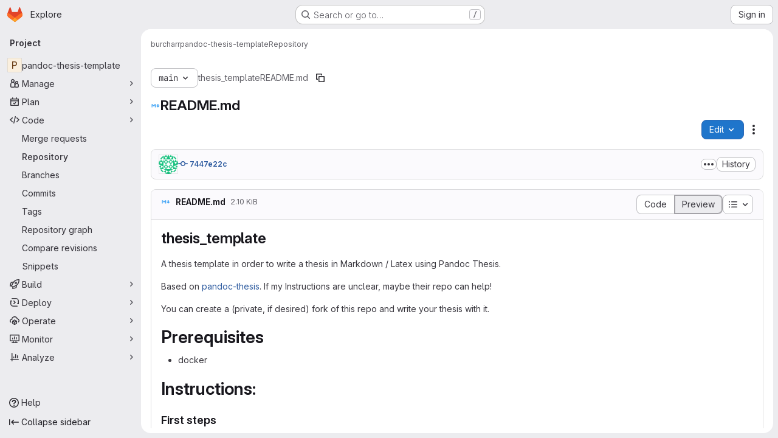

--- FILE ---
content_type: text/javascript; charset=utf-8
request_url: https://gitlab.tf.uni-freiburg.de/assets/webpack/pages.projects.blob.show.3180b56c.chunk.js
body_size: 8570
content:
(this.webpackJsonp=this.webpackJsonp||[]).push([["pages.projects.blob.show","vendors-treeList"],{"/eF7":function(e,t,r){var a=r("omPs"),n=r("LlRA"),o=r("1/+g"),s=r("LK1c"),c=r("qifX"),i=r("iNcF"),u=r("qmgT"),l=r("gO+Z"),f=r("mqi7"),h=r("1sa0"),p=r("5TiC"),d=r("ZB1U"),b=r("aYTY"),m=r("90A/"),g=r("z9/d"),j=r("P/Kr"),y=r("FBB6"),w=r("dOWE"),v=r("XCkn"),k=r("2rze"),O=r("/NDV"),C=r("UwPs"),A={};A["[object Arguments]"]=A["[object Array]"]=A["[object ArrayBuffer]"]=A["[object DataView]"]=A["[object Boolean]"]=A["[object Date]"]=A["[object Float32Array]"]=A["[object Float64Array]"]=A["[object Int8Array]"]=A["[object Int16Array]"]=A["[object Int32Array]"]=A["[object Map]"]=A["[object Number]"]=A["[object Object]"]=A["[object RegExp]"]=A["[object Set]"]=A["[object String]"]=A["[object Symbol]"]=A["[object Uint8Array]"]=A["[object Uint8ClampedArray]"]=A["[object Uint16Array]"]=A["[object Uint32Array]"]=!0,A["[object Error]"]=A["[object Function]"]=A["[object WeakMap]"]=!1,e.exports=function e(t,r,S,P,B,x){var E,D=1&r,I=2&r,T=4&r;if(S&&(E=B?S(t,P,B,x):S(t)),void 0!==E)return E;if(!v(t))return t;var M=j(t);if(M){if(E=b(t),!D)return u(t,E)}else{var R=d(t),U="[object Function]"==R||"[object GeneratorFunction]"==R;if(y(t))return i(t,D);if("[object Object]"==R||"[object Arguments]"==R||U&&!B){if(E=I||U?{}:g(t),!D)return I?f(t,c(E,t)):l(t,s(E,t))}else{if(!A[R])return B?t:{};E=m(t,R,D)}}x||(x=new a);var F=x.get(t);if(F)return F;x.set(t,E),k(t)?t.forEach((function(a){E.add(e(a,r,S,a,t,x))})):w(t)&&t.forEach((function(a,n){E.set(n,e(a,r,S,n,t,x))}));var L=M?void 0:(T?I?p:h:I?C:O)(t);return n(L||t,(function(a,n){L&&(a=t[n=a]),o(E,n,e(a,r,S,n,t,x))})),E}},"0F22":function(e,t,r){"use strict";r.r(t);var a=r("ewH8"),n=r("yi8e"),o=r("CbCZ"),s=r("GiFX"),c=r("lRsd"),i=r("Ly6N"),u=r("ND+z"),l=r("MA/v"),f=r("/lV4"),h=r("cE/5"),p=r("5v28"),d=r("YiZF"),b=r("gpiL"),m=r("m4yQ"),g=r("PPqY"),j=r("Sfeb"),y=(r("ILhG"),r("Iixh")),w=r("w/32"),v=r("NmEs"),k=r("c0EM"),O=r("b4aW"),C=r("C83f"),A=r("QRtj"),S=r("x5Io"),P=r("htAy"),B=r("BQlt"),x=r("+gZZ"),E=r("h6C7"),D=r.n(E),I=r("f/vg"),T=r.n(I),M=r("2k7G"),R=r("Knu6");a.default.use(n.b),a.default.use(s.a),a.default.use(c.a),a.default.use(R.a,{components:["SourceViewer","Chunk"]});const U=new s.a({defaultClient:Object(p.d)()}),F=document.querySelector("#js-view-blob-app");if(Object(O.a)(),Object(A.a)(),Object(M.b)(),F){const{blobPath:e,projectPath:t,targetBranch:r,originalBranch:n,resourceId:o,userId:s,explainCodeAvailable:c,refType:u,escapedRef:f,canDownloadCode:h,fullName:p,hasRevsFile:b,...m}=F.dataset;U.clients.defaultClient.cache.writeQuery({query:D.a,data:{projectPath:t}}),U.clients.defaultClient.cache.writeQuery({query:T.a,data:{ref:n,escapedRef:f}});const g=Object(P.a)(t,n,p);Object(B.a)(g,{projectPath:t,ref:n,refType:u},U),function(e){const t=document.getElementById("js-last-commit");t&&new a.default({el:t,router:e,apolloProvider:U,render(e){const r=Object(w.b)(t.dataset.historyLink,this.$route.params.path,this.$route.meta.refType||this.$route.query.ref_type);return e(x.a,{props:{currentPath:this.$route.params.path,refType:this.$route.meta.refType||this.$route.query.ref_type,historyUrl:r.href}})}})}(g),Object(S.a)({router:g,isBlobView:!0}),new a.default({el:F,store:Object(y.a)(),router:g,apolloProvider:U,provide:{highlightWorker:new k.a,targetBranch:r,originalBranch:n,resourceId:o,userId:s,explainCodeAvailable:Object(v.I)(c),canDownloadCode:Object(v.I)(h),hasRevsFile:Object(v.I)(b),...Object(i.a)(m)},render:r=>r(j.a,{props:{path:e,projectPath:t,refType:u}})}),Object(l.initAuxiliaryViewer)(),Object(d.a)()}else new l.BlobViewer,Object(d.a)();!function(){const e=document.getElementById("js-fork-info");if(!e)return null;const{projectPath:t,selectedBranch:r,sourceName:n,sourcePath:o,sourceDefaultBranch:s,canSyncBranch:c,aheadComparePath:i,behindComparePath:u,createMrPath:l,viewMrPath:f}=e.dataset;new a.default({el:e,apolloProvider:U,render:e=>e(b.a,{props:{canSyncBranch:Object(v.I)(c),projectPath:t,selectedBranch:r,sourceName:n,sourcePath:o,sourceDefaultBranch:s,aheadComparePath:i,behindComparePath:u,createMrPath:l,viewMrPath:f}})})}();const L=document.querySelector(".js-commit-pipeline-status");L&&new a.default({el:L,components:{CommitPipelineStatus:g.a},render:e=>e("commit-pipeline-status",{props:{endpoint:L.dataset.endpoint}})}),Object(m.default)({el:document.getElementById("js-blob-web-ide-link")}),h.a.fetch();const q=document.getElementById("js-code-navigation");if(q&&!F){const{codeNavigationPath:e,blobPath:t,definitionPathPrefix:a}=q.dataset;r.e("598bd7a3").then(r.bind(null,"uOOt")).then((function(r){return r.default({blobs:[{path:t,codeNavigationPath:e}],definitionPathPrefix:a})}))}const N=document.querySelector(".js-table-contents");N&&new a.default({el:N,render:e=>e(u.a)});const V=document.getElementById("js-commit-history-link");V&&function(e){const{historyLink:t}=e.dataset;new a.default({el:e,router:new c.a({mode:"history"}),render(e){const r=Object(w.b)(t,this.$route.params.path,this.$route.meta.refType||this.$route.query.ref_type);return e(o.a,{attrs:{href:r.href,"data-event-tracking":C.h}},[Object(f.a)("History")])}})}(V);var z=r("mD7r"),H=r("vcM6");Object(z.a)(),a.default.use(s.a),a.default.use(c.a);const J=new s.a({defaultClient:Object(p.d)()}),W=new c.a({mode:"history"}),Q=document.querySelector("#js-code-owners");if(Q){const{blobPath:e,projectPath:t,branch:r,canViewBranchRules:n,branchRulesPath:o}=Q.dataset;new a.default({el:document.getElementById("js-code-owners"),apolloProvider:J,router:W,render:a=>a(H.a,{props:{filePath:e,projectPath:t,branch:r,canViewBranchRules:n,branchRulesPath:o}})})}},187:function(e,t,r){r("HVBj"),r("tGlJ"),e.exports=r("0F22")},"2k7G":function(e,t,r){"use strict";r.d(t,"a",(function(){return n})),r.d(t,"b",(function(){return s}));var a=r("n7CP");const n=function(e){a.a.canUseLocalStorage()&&localStorage.setItem("local-storage-alert",JSON.stringify(e))};r("byxs");var o=r("7F3p");const s=async function(){if(a.a.canUseLocalStorage()){const e=localStorage.getItem("local-storage-alert");if(e)try{const{createAlert:t}=await Promise.resolve().then(r.bind(null,"jlnU"));t(JSON.parse(e))}catch(e){o.b(e)}localStorage.removeItem("local-storage-alert")}}},"2rze":function(e,t,r){var a=r("9s1C"),n=r("wJPF"),o=r("Uc6l"),s=o&&o.isSet,c=s?n(s):a;e.exports=c},"6u7c":function(e,t,r){"use strict";var a=r("oy6v"),n=r("BWND"),o=r("4TQg"),s=r("HhbJ"),c=r("aSVa"),i=RegExp.prototype;e.exports=s.correct?function(e){return e.flags}:function(e){return s.correct||!o(i,e)||n(e,"flags")?e.flags:a(c,e)}},"90A/":function(e,t,r){var a=r("TXW/"),n=r("p1dg"),o=r("zPTW"),s=r("VYh0"),c=r("b/GH");e.exports=function(e,t,r){var i=e.constructor;switch(t){case"[object ArrayBuffer]":return a(e);case"[object Boolean]":case"[object Date]":return new i(+e);case"[object DataView]":return n(e,r);case"[object Float32Array]":case"[object Float64Array]":case"[object Int8Array]":case"[object Int16Array]":case"[object Int32Array]":case"[object Uint8Array]":case"[object Uint8ClampedArray]":case"[object Uint16Array]":case"[object Uint32Array]":return c(e,r);case"[object Map]":return new i;case"[object Number]":case"[object String]":return new i(e);case"[object RegExp]":return o(e);case"[object Set]":return new i;case"[object Symbol]":return s(e)}}},"9s1C":function(e,t,r){var a=r("ZB1U"),n=r("QA6A");e.exports=function(e){return n(e)&&"[object Set]"==a(e)}},Am3t:function(e,t,r){var a=r("zx4+"),n=r("etTJ"),o=r("NDsS"),s=Math.ceil,c=Math.max;e.exports=function(e,t,r){t=(r?n(e,t,r):void 0===t)?1:c(o(t),0);var i=null==e?0:e.length;if(!i||t<1)return[];for(var u=0,l=0,f=Array(s(i/t));u<i;)f[l++]=a(e,u,u+=t);return f}},HhbJ:function(e,t,r){"use strict";var a=r("zYHN"),n=r("QmHw"),o=a.RegExp,s=!n((function(){var e=!0;try{o(".","d")}catch(t){e=!1}var t={},r="",a=e?"dgimsy":"gimsy",n=function(e,a){Object.defineProperty(t,e,{get:function(){return r+=a,!0}})},s={dotAll:"s",global:"g",ignoreCase:"i",multiline:"m",sticky:"y"};for(var c in e&&(s.hasIndices="d"),s)n(c,s[c]);return Object.getOwnPropertyDescriptor(o.prototype,"flags").get.call(t)!==a||r!==a}));e.exports={correct:s}},ILhG:function(e,t,r){"use strict";var a=r("U5ZW");Object(a.a)()},LK1c:function(e,t,r){var a=r("xJuT"),n=r("/NDV");e.exports=function(e,t){return e&&a(t,n(t),e)}},NneR:function(e,t,r){"use strict";var a,n=r("PpKG"),o=r("ZfjD"),s=r("zYHN"),c=r("OuD2"),i=r("yg9e"),u=r("QmHw"),l=r("MVcu"),f=r("SIP5"),h=r("pa2W"),p=r("6RY3"),d=r("wZF9"),b=r("adEA"),m=r("H81m"),g=r("70tN"),j=r("Iwu2"),y=r("BWND"),w=r("b05b"),v=r("xEpy"),k=r("ejl/"),O=r("n1Jg"),C=r("6u7c"),A=r("VGRJ"),S=r("0ehE"),P=r("cdtr"),B=r("MOkP"),x=r("iULc"),E=r("M/bE"),D=s.Object,I=s.Array,T=s.Date,M=s.Error,R=s.TypeError,U=s.PerformanceMark,F=c("DOMException"),L=A.Map,q=A.has,N=A.get,V=A.set,z=S.Set,H=S.add,J=S.has,W=c("Object","keys"),Q=i([].push),G=i((!0).valueOf),Y=i(1.1.valueOf),$=i("".valueOf),Z=i(T.prototype.getTime),_=l("structuredClone"),K=function(e){return!u((function(){var t=new s.Set([7]),r=e(t),a=e(D(7));return r===t||!r.has(7)||!d(a)||7!=+a}))&&e},X=function(e,t){return!u((function(){var r=new t,a=e({a:r,b:r});return!(a&&a.a===a.b&&a.a instanceof t&&a.a.stack===r.stack)}))},ee=s.structuredClone,te=n||!X(ee,M)||!X(ee,F)||(a=ee,!!u((function(){var e=a(new s.AggregateError([1],_,{cause:3}));return"AggregateError"!==e.name||1!==e.errors[0]||e.message!==_||3!==e.cause}))),re=!ee&&K((function(e){return new U(_,{detail:e}).detail})),ae=K(ee)||re,ne=function(e){throw new F("Uncloneable type: "+e,"DataCloneError")},oe=function(e,t){throw new F((t||"Cloning")+" of "+e+" cannot be properly polyfilled in this engine","DataCloneError")},se=function(e,t){return ae||oe(t),ae(e)},ce=function(e,t,r){if(q(t,e))return N(t,e);var a,n,o,c,i,u;if("SharedArrayBuffer"===(r||j(e)))a=ae?ae(e):e;else{var l=s.DataView;l||f(e.slice)||oe("ArrayBuffer");try{if(f(e.slice)&&!e.resizable)a=e.slice(0);else{n=e.byteLength,o="maxByteLength"in e?{maxByteLength:e.maxByteLength}:void 0,a=new ArrayBuffer(n,o),c=new l(e),i=new l(a);for(u=0;u<n;u++)i.setUint8(u,c.getUint8(u))}}catch(e){throw new F("ArrayBuffer is detached","DataCloneError")}}return V(t,e,a),a},ie=function(e,t){if(b(e)&&ne("Symbol"),!d(e))return e;if(t){if(q(t,e))return N(t,e)}else t=new L;var r,a,n,o,i,u,l,h,p=j(e);switch(p){case"Array":n=I(k(e));break;case"Object":n={};break;case"Map":n=new L;break;case"Set":n=new z;break;case"RegExp":n=new RegExp(e.source,C(e));break;case"Error":switch(a=e.name){case"AggregateError":n=new(c(a))([]);break;case"EvalError":case"RangeError":case"ReferenceError":case"SuppressedError":case"SyntaxError":case"TypeError":case"URIError":n=new(c(a));break;case"CompileError":case"LinkError":case"RuntimeError":n=new(c("WebAssembly",a));break;default:n=new M}break;case"DOMException":n=new F(e.message,e.name);break;case"ArrayBuffer":case"SharedArrayBuffer":n=ce(e,t,p);break;case"DataView":case"Int8Array":case"Uint8Array":case"Uint8ClampedArray":case"Int16Array":case"Uint16Array":case"Int32Array":case"Uint32Array":case"Float16Array":case"Float32Array":case"Float64Array":case"BigInt64Array":case"BigUint64Array":u="DataView"===p?e.byteLength:e.length,n=function(e,t,r,a,n){var o=s[t];return d(o)||oe(t),new o(ce(e.buffer,n),r,a)}(e,p,e.byteOffset,u,t);break;case"DOMQuad":try{n=new DOMQuad(ie(e.p1,t),ie(e.p2,t),ie(e.p3,t),ie(e.p4,t))}catch(t){n=se(e,p)}break;case"File":if(ae)try{n=ae(e),j(n)!==p&&(n=void 0)}catch(e){}if(!n)try{n=new File([e],e.name,e)}catch(e){}n||oe(p);break;case"FileList":if(o=function(){var e;try{e=new s.DataTransfer}catch(t){try{e=new s.ClipboardEvent("").clipboardData}catch(e){}}return e&&e.items&&e.files?e:null}()){for(i=0,u=k(e);i<u;i++)o.items.add(ie(e[i],t));n=o.files}else n=se(e,p);break;case"ImageData":try{n=new ImageData(ie(e.data,t),e.width,e.height,{colorSpace:e.colorSpace})}catch(t){n=se(e,p)}break;default:if(ae)n=ae(e);else switch(p){case"BigInt":n=D(e.valueOf());break;case"Boolean":n=D(G(e));break;case"Number":n=D(Y(e));break;case"String":n=D($(e));break;case"Date":n=new T(Z(e));break;case"Blob":try{n=e.slice(0,e.size,e.type)}catch(e){oe(p)}break;case"DOMPoint":case"DOMPointReadOnly":r=s[p];try{n=r.fromPoint?r.fromPoint(e):new r(e.x,e.y,e.z,e.w)}catch(e){oe(p)}break;case"DOMRect":case"DOMRectReadOnly":r=s[p];try{n=r.fromRect?r.fromRect(e):new r(e.x,e.y,e.width,e.height)}catch(e){oe(p)}break;case"DOMMatrix":case"DOMMatrixReadOnly":r=s[p];try{n=r.fromMatrix?r.fromMatrix(e):new r(e)}catch(e){oe(p)}break;case"AudioData":case"VideoFrame":f(e.clone)||oe(p);try{n=e.clone()}catch(e){ne(p)}break;case"CropTarget":case"CryptoKey":case"FileSystemDirectoryHandle":case"FileSystemFileHandle":case"FileSystemHandle":case"GPUCompilationInfo":case"GPUCompilationMessage":case"ImageBitmap":case"RTCCertificate":case"WebAssembly.Module":oe(p);default:ne(p)}}switch(V(t,e,n),p){case"Array":case"Object":for(l=W(e),i=0,u=k(l);i<u;i++)h=l[i],w(n,h,ie(e[h],t));break;case"Map":e.forEach((function(e,r){V(n,ie(r,t),ie(e,t))}));break;case"Set":e.forEach((function(e){H(n,ie(e,t))}));break;case"Error":v(n,"message",ie(e.message,t)),y(e,"cause")&&v(n,"cause",ie(e.cause,t)),"AggregateError"===a?n.errors=ie(e.errors,t):"SuppressedError"===a&&(n.error=ie(e.error,t),n.suppressed=ie(e.suppressed,t));case"DOMException":x&&v(n,"stack",ie(e.stack,t))}return n},ue=function(e,t){if(!d(e))throw new R("Transfer option cannot be converted to a sequence");var r=[];m(e,(function(e){Q(r,g(e))}));for(var a,n,o,c,i,u=0,l=k(r),p=new z;u<l;){if(a=r[u++],"ArrayBuffer"===(n=j(a))?J(p,a):q(t,a))throw new F("Duplicate transferable","DataCloneError");if("ArrayBuffer"!==n){if(E)c=ee(a,{transfer:[a]});else switch(n){case"ImageBitmap":o=s.OffscreenCanvas,h(o)||oe(n,"Transferring");try{(i=new o(a.width,a.height)).getContext("bitmaprenderer").transferFromImageBitmap(a),c=i.transferToImageBitmap()}catch(e){}break;case"AudioData":case"VideoFrame":f(a.clone)&&f(a.close)||oe(n,"Transferring");try{c=a.clone(),a.close()}catch(e){}break;case"MediaSourceHandle":case"MessagePort":case"MIDIAccess":case"OffscreenCanvas":case"ReadableStream":case"RTCDataChannel":case"TransformStream":case"WebTransportReceiveStream":case"WebTransportSendStream":case"WritableStream":oe(n,"Transferring")}if(void 0===c)throw new F("This object cannot be transferred: "+n,"DataCloneError");V(t,a,c)}else H(p,a)}return p},le=function(e){P(e,(function(e){E?ae(e,{transfer:[e]}):f(e.transfer)?e.transfer():B?B(e):oe("ArrayBuffer","Transferring")}))};o({global:!0,enumerable:!0,sham:!E,forced:te},{structuredClone:function(e){var t,r,a=O(arguments.length,1)>1&&!p(arguments[1])?g(arguments[1]):void 0,n=a?a.transfer:void 0;void 0!==n&&(t=new L,r=ue(n,t));var o=ie(e,t);return r&&le(r),o}})},PPqY:function(e,t,r){"use strict";var a=r("Q33P"),n=r.n(a),o=r("zIFf"),s=r("NnjE"),c=r("99pJ"),i=r.n(c),u=r("jlnU"),l=r("hqF9"),f=r("/lV4"),h=r("iM2x"),p=r("2ibD");class d{constructor(e){this.endpoint=e}fetchData(){return p.a.get(this.endpoint)}}var b={directives:{GlTooltip:o.a},components:{CiIcon:h.a,GlLoadingIcon:s.a},props:{endpoint:{type:String,required:!0}},data:()=>({ciStatus:{},isLoading:!0}),computed:{statusTitle(){return Object(f.j)(Object(f.i)("PipelineStatusTooltip|Pipeline: %{ciStatus}"),{ciStatus:this.ciStatus.text})},hasCiStatus(){return!n()(this.ciStatus)&&!this.isLoading}},mounted(){this.service=new d(this.endpoint),this.initPolling()},beforeDestroy(){this.poll.stop()},methods:{successCallback(e){const{pipelines:t}=e.data;t.length>0?this.ciStatus=t[0].details.status:this.ciStatus={},this.isLoading=!1},errorCallback(){this.ciStatus={text:Object(f.a)("not found"),icon:"status_notfound",group:"notfound"},this.isLoading=!1,Object(u.createAlert)({message:Object(f.a)("Something went wrong on our end")})},initPolling(){var e=this;this.poll=new l.a({resource:this.service,method:"fetchData",successCallback:function(t){return e.successCallback(t)},errorCallback:this.errorCallback}),i.a.hidden()?this.fetchPipelineCommitData():(this.isLoading=!0,this.poll.makeRequest()),i.a.change((function(){i.a.hidden()?e.poll.stop():e.poll.restart()}))},fetchPipelineCommitData(){this.service.fetchData().then(this.successCallback).catch(this.errorCallback)}}},m=r("tBpV"),g=Object(m.a)(b,(function(){var e=this._self._c;return this.isLoading?e("gl-loading-icon",{attrs:{size:"sm",label:this.__("Loading pipeline status")}}):this.hasCiStatus?e("ci-icon",{attrs:{status:this.ciStatus,title:this.statusTitle,"aria-label":this.statusTitle}}):this._e()}),[],!1,null,null,null);t.a=g.exports},Tctl:function(e,t,r){"use strict";var a=r("EmJ/"),n=r.n(a);const o={openButtons:[],forkButtons:[],cancelButtons:[],suggestionSections:[],actionTextPieces:[]};t.a=class{constructor(e){this.elementMap={...o,...e},this.onOpenButtonClick=this.onOpenButtonClick.bind(this),this.onCancelButtonClick=this.onCancelButtonClick.bind(this)}init(){return this.bindEvents(),this}bindEvents(){n()(this.elementMap.openButtons).on("click",this.onOpenButtonClick),n()(this.elementMap.cancelButtons).on("click",this.onCancelButtonClick)}showSuggestionSection(e,t="edit"){n()(this.elementMap.suggestionSections).removeClass("hidden"),n()(this.elementMap.forkButtons).attr("href",e),n()(this.elementMap.actionTextPieces).text(t)}hideSuggestionSection(){n()(this.elementMap.suggestionSections).addClass("hidden")}onOpenButtonClick(e){const t=n()(e.currentTarget).attr("data-fork-path"),r=n()(e.currentTarget).attr("data-action");this.showSuggestionSection(t,r)}onCancelButtonClick(){this.hideSuggestionSection()}destroy(){n()(this.elementMap.openButtons).off("click",this.onOpenButtonClick),n()(this.elementMap.cancelButtons).off("click",this.onCancelButtonClick)}}},VYh0:function(e,t,r){var a=r("aCzx"),n=a?a.prototype:void 0,o=n?n.valueOf:void 0;e.exports=function(e){return o?Object(o.call(e)):{}}},YiZF:function(e,t,r){"use strict";var a=r("Erny"),n=r("C5t3"),o=r("CX32"),s=r("Tctl"),c=r("0hIY");t.a=function(){new c.a,Object(n.c)(),Object(a.a)(o.a),new s.a({openButtons:document.querySelectorAll(".js-edit-blob-link-fork-toggler"),forkButtons:document.querySelectorAll(".js-fork-suggestion-button"),cancelButtons:document.querySelectorAll(".js-cancel-fork-suggestion-button"),suggestionSections:document.querySelectorAll(".js-file-fork-suggestion-section"),actionTextPieces:document.querySelectorAll(".js-file-fork-suggestion-section-action")}).init()}},aSVa:function(e,t,r){"use strict";var a=r("70tN");e.exports=function(){var e=a(this),t="";return e.hasIndices&&(t+="d"),e.global&&(t+="g"),e.ignoreCase&&(t+="i"),e.multiline&&(t+="m"),e.dotAll&&(t+="s"),e.unicode&&(t+="u"),e.unicodeSets&&(t+="v"),e.sticky&&(t+="y"),t}},aYTY:function(e,t){var r=Object.prototype.hasOwnProperty;e.exports=function(e){var t=e.length,a=new e.constructor(t);return t&&"string"==typeof e[0]&&r.call(e,"index")&&(a.index=e.index,a.input=e.input),a}},"as/T":function(e,t,r){"use strict";r.d(t,"a",(function(){return c}));var a=r("NnjE"),n=r("/lV4"),o=r("mbhb");const s=function(e){var t;return null===(t=a.a.props[e])||void 0===t?void 0:t.default},c=function({inline:e=s("inline"),color:t=s("color"),size:r=s("size"),classes:c=[],label:i=Object(n.a)("Loading")}={}){return Object(o.a)(a.a,{class:c,props:{inline:e,color:t,size:r,label:i}})}},"cE/5":function(e,t,r){"use strict";r.d(t,"a",(function(){return l}));r("ZzK0"),r("z6RN"),r("BzOf"),r("UezY"),r("hG7+");var a=r("EmJ/"),n=r.n(a),o=r("jlnU"),s=r("2ibD"),c=r("3twG"),i=r("as/T"),u=r("/lV4");class l{static fetch(){const e=n()(".js-signature-container");if(0===e.length)return Promise.resolve();const t=n()(".js-loading-signature-badge");t.html(Object(i.a)()),t.children().attr("aria-label",Object(u.a)("Loading"));const r=function(){return Object(o.createAlert)({message:Object(u.a)("An error occurred while loading commit signatures")})},a=e.data("signaturesPath");if(!a)return r(),Promise.reject(new Error(Object(u.a)("Missing commit signatures endpoint!")));const l=Object(c.H)(e.serialize());return s.a.get(a,{params:l}).then((function({data:e}){e.signatures.forEach((function(e){t.filter(`[data-commit-sha="${e.commit_sha}"]`).replaceWith(e.html)}))})).catch(r)}}},dOWE:function(e,t,r){var a=r("w9hk"),n=r("wJPF"),o=r("Uc6l"),s=o&&o.isMap,c=s?n(s):a;e.exports=c},"gO+Z":function(e,t,r){var a=r("xJuT"),n=r("7LQ5");e.exports=function(e,t){return a(e,n(e),t)}},hqF9:function(e,t,r){"use strict";r.d(t,"a",(function(){return o}));var a=r("NmEs"),n=r("QwBj");class o{constructor(e={}){this.options=e,this.options.data=e.data||{},this.options.notificationCallback=e.notificationCallback||function(){},this.intervalHeader="POLL-INTERVAL",this.timeoutID=null,this.canPoll=!0}checkConditions(e){var t=this;const r=Object(a.H)(e.headers),o=parseInt(r[this.intervalHeader],10);o>0&&-1!==n.p.indexOf(e.status)&&this.canPoll&&(this.timeoutID&&clearTimeout(this.timeoutID),this.timeoutID=setTimeout((function(){t.makeRequest()}),o)),this.options.successCallback(e)}makeDelayedRequest(e=0){var t=this;this.timeoutID=setTimeout((function(){return t.makeRequest()}),e)}makeRequest(){var e=this;const{resource:t,method:r,data:a,errorCallback:o,notificationCallback:s}=this.options;return s(!0),t[r](a).then((function(t){e.checkConditions(t),s(!1)})).catch((function(e){s(!1),e.status!==n.a&&o(e)}))}stop(){this.canPoll=!1,clearTimeout(this.timeoutID)}enable(e){e&&e.data&&(this.options.data=e.data),this.canPoll=!0,e&&e.response&&this.checkConditions(e.response)}restart(e){this.enable(e),this.makeRequest()}}},iULc:function(e,t,r){"use strict";var a=r("QmHw"),n=r("+UhQ");e.exports=!a((function(){var e=new Error("a");return!("stack"in e)||(Object.defineProperty(e,"stack",n(1,7)),7!==e.stack)}))},l9Jy:function(e,t,r){var a=r("/eF7");e.exports=function(e){return a(e,5)}},mD7r:function(e,t,r){"use strict";r("byxs");var a=r("EmJ/"),n=r.n(a),o=r("jlnU"),s=r("2ibD"),c=r("ejAS"),i=r("/lV4");t.a=function(){const e=document.getElementById("js-file-lock");if(e){const{toggle_path:t,path:r}=JSON.parse(e.innerHTML);!function(e,t){n()("a.path-lock").on("click",(async function(r){r.preventDefault();const{dataset:a}=r.target,n="lock"===a.state?Object(i.a)("Are you sure you want to lock %{path}?"):Object(i.a)("Are you sure you want to unlock %{path}?");await Object(c.a)(Object(i.j)(n,{path:t}))&&s.a.post(e,{path:t}).then((function(){window.location.reload()})).catch((function(){return Object(o.createAlert)({message:Object(i.a)("An error occurred while initializing path locks")})}))}))}(t,r)}}},mbhb:function(e,t,r){"use strict";r.d(t,"a",(function(){return n}));var a=r("ewH8");const n=function(e,t,r){const n=new a.default({render:a=>a(e,t,r)});n.$mount(),n.$forceUpdate();const o=n.$el.cloneNode(!0);return n.$destroy(),o}},mqi7:function(e,t,r){var a=r("xJuT"),n=r("zOYv");e.exports=function(e,t){return a(e,n(e),t)}},p1dg:function(e,t,r){var a=r("TXW/");e.exports=function(e,t){var r=t?a(e.buffer):e.buffer;return new e.constructor(r,e.byteOffset,e.byteLength)}},qifX:function(e,t,r){var a=r("xJuT"),n=r("UwPs");e.exports=function(e,t){return e&&a(t,n(t),e)}},w9hk:function(e,t,r){var a=r("ZB1U"),n=r("QA6A");e.exports=function(e){return n(e)&&"[object Map]"==a(e)}},zPTW:function(e,t){var r=/\w*$/;e.exports=function(e){var t=new e.constructor(e.source,r.exec(e));return t.lastIndex=e.lastIndex,t}}},[[187,"runtime","main","commons-pages.projects-pages.projects.activity-pages.projects.alert_management.details-pages.project-1473cf4f","17193943","dbe6a049","commons-pages.projects.blob.show-pages.projects.show-pages.projects.snippets.edit-pages.projects.sni-42df7d4c","467359d4","ea7ea8c3","commons-pages.projects.blob.show-pages.projects.show-pages.projects.snippets.show-pages.projects.tre-c684fcf6","499d8988","commons-pages.projects.blob.show-pages.projects.get_started.show-pages.projects.show-pages.projects.tree.show","commons-pages.projects.blob.show-pages.projects.commits.show-pages.projects.show-pages.projects.tree.show","commons-pages.projects.blame.show-pages.projects.blob.show-pages.projects.show-pages.projects.tree.show","commons-pages.projects.blob.show-pages.projects.show-pages.projects.tree.show","commons-pages.projects.blob.show-pages.projects.tree.show-treeList"]]]);
//# sourceMappingURL=pages.projects.blob.show.3180b56c.chunk.js.map